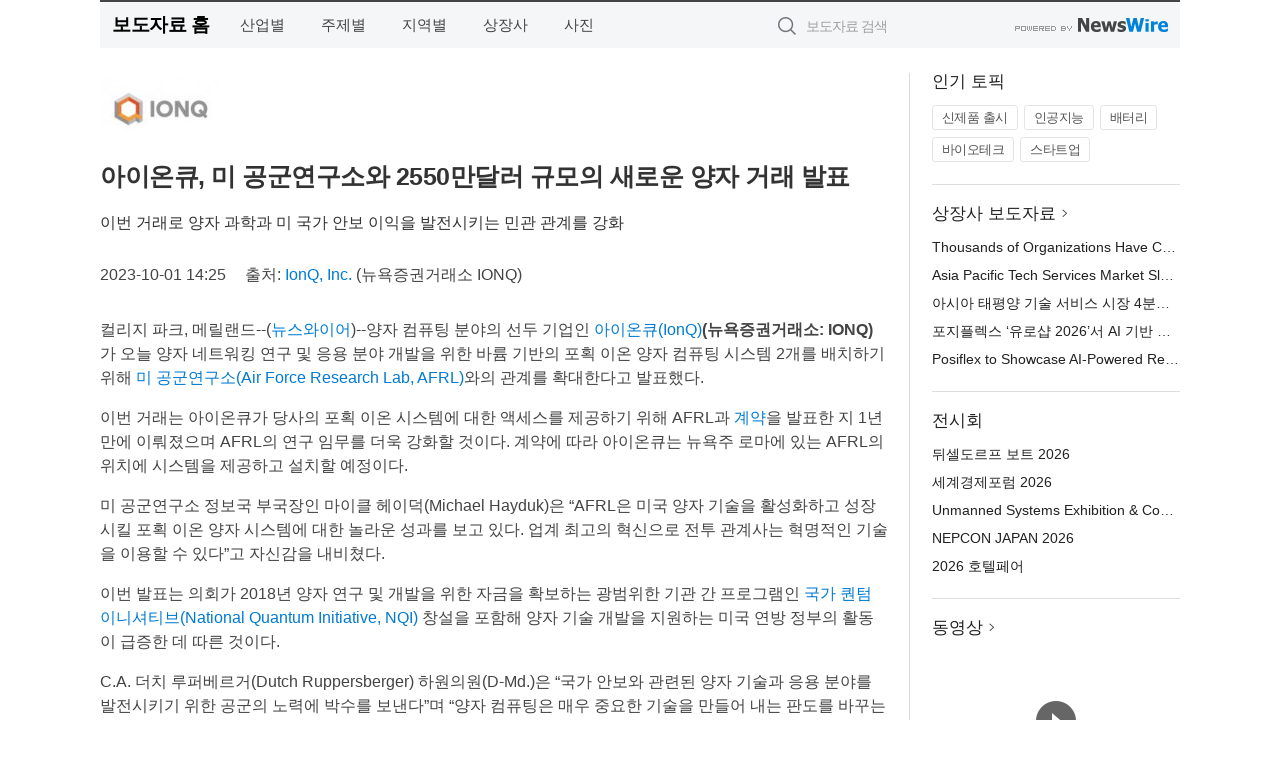

--- FILE ---
content_type: text/html; charset=UTF-8
request_url: http://press.newsdigest.co.kr/newsRead.php?no=975470
body_size: 8586
content:
<!DOCTYPE html>
<html lang="ko">
<head>
	<meta http-equiv="X-UA-Compatible" content="IE=edge">
	<meta charset="utf-8">
	<title>아이온큐, 미 공군연구소와 2550만달러 규모의 새로운 양자 거래 발표 - 뉴스다이제스트</title>
	<meta name="description" content="양자 컴퓨팅 분야의 선두 기업인 아이온큐(IonQ) (https://ionq.com/)(뉴욕증권거래소: IONQ)가 오늘 양자 네트워킹 연구 및 응용 분야 개발을 위한 바륨 기반의 포획 이온 양자 컴퓨팅 시스템 2개를 배치하기 위해 미 공군연">				
	<link href="//static.newswire.co.kr/press/css/reset.css?v=29" rel="stylesheet">
	<link href="//static.newswire.co.kr/press/css/common.css?v=29" rel="stylesheet">
	<script src="https://ajax.googleapis.com/ajax/libs/jquery/1.12.4/jquery.min.js"></script>
	<script type="text/javascript">
		var sHost = "http://press.newsdigest.co.kr";
		document.domain = "newsdigest.co.kr";
		if(document.location.protocol!=='https:') top.window.scrollTo(0, 0);
	</script>
</head>
<body class="clearfix">

<div id="wrap"><div id="wrap_width" class="container" style="width:1080px;">
		<div class="header">
			<div class="header-wrap">
				<div class="logo"><a href="/">보도자료 홈</a></div>
				<ul class="gnb-wrap"><li class="nav-item"><a href="/?md=A01">산업별</a></li> <li class="nav-item"><a href="/?md=A02">주제별</a></li> <li class="nav-item"><a href="/?md=A03">지역별</a></li> <li class="nav-item"><a href="/?md=A07">상장사</a></li> <li class="nav-item"><a href="/?md=A04">사진</a></li></ul>				<div class="search_form">
					<form method="get" action="/search" class="search-form">
						<input id="searchsubmitbtn" class="icon submit" type="submit">
						<input type="text" id="topskey" name="skey" class="form-control input_box" title="검색어 입력" data-feild="skey" placeholder="보도자료 검색">
					</form>
				</div>
				<a href="https://www.newswire.co.kr/?&amp;VHOST=1&amp;partnerCPID=274&amp;KEY=a17f05c1f3f5a4c0073e8e55281921f1&amp;RF=" target="_blank" rel="nofollow"><div class="poweredby" title="뉴스와이어 제공">뉴스와이어 제공</div></a>
			</div>
		</div>
		<div class="col-type-2">
			<div class="col-main">
				<div class="newsView">
					<div class="news_header">
						<div class="author_logo"><a href="https://ionq.com/" target="_blank" rel="nofollow"><img src="//file.newswire.co.kr/data/upfile/company_img/2022/08/12_31017998_20220819130511_4353771749.jpg"  alt="IonQ, Inc. Logo" style="max-width: 120px;"/></a></div>
						<h2 class="news-title">아이온큐, 미 공군연구소와 2550만달러 규모의 새로운 양자 거래 발표</h2>
						<h3 class="sub-title">이번 거래로 양자 과학과 미 국가 안보 이익을 발전시키는 민관 관계를 강화</h3>
						<div class="info">
							<span class="date">2023-10-01 14:25</span>
							<span class="author">출처: <a href="https://ionq.com/" target="_blank" rel="nofollow">IonQ, Inc.</a> (뉴욕증권거래소 IONQ)</span>
						</div>
					</div>
					<div class="news_body">
												
						<div class="newContent">
							<div class="reading">
<p>컬리지 파크, 메릴랜드--(<a href="https://www.newswire.co.kr/?sd=45&amp;VHOST=1&amp;partnerCPID=274&amp;KEY=a17f05c1f3f5a4c0073e8e55281921f1&amp;RF=&location=C" target="_blank">뉴스와이어</a>)--양자 컴퓨팅 분야의 선두 기업인 <a href="https://ionq.com/" target="_blank">아이온큐(IonQ)</a><strong>(뉴욕증권거래소: IONQ)</strong>가 오늘 양자 네트워킹 연구 및 응용 분야 개발을 위한 바륨 기반의 포획 이온 양자 컴퓨팅 시스템 2개를 배치하기 위해 <a href="https://www.afrl.af.mil/" target="_blank">미 공군연구소(Air Force Research Lab, AFRL)</a>와의 관계를 확대한다고 발표했다.</p>
<p>이번 거래는 아이온큐가 당사의 포획 이온 시스템에 대한 액세스를 제공하기 위해 AFRL과 <a href="https://ionq.com/news/september-30-2022-ionq-afrl" target="_blank">계약</a>을 발표한 지 1년 만에 이뤄졌으며 AFRL의 연구 임무를 더욱 강화할 것이다. 계약에 따라 아이온큐는 뉴욕주 로마에 있는 AFRL의 위치에 시스템을 제공하고 설치할 예정이다.</p>
<p>미 공군연구소 정보국 부국장인 마이클 헤이덕(Michael Hayduk)은 “AFRL은 미국 양자 기술을 활성화하고 성장시킬 포획 이온 양자 시스템에 대한 놀라운 성과를 보고 있다. 업계 최고의 혁신으로 전투 관계사는 혁명적인 기술을 이용할 수 있다”고 자신감을 내비쳤다.</p>
<p>이번 발표는 의회가 2018년 양자 연구 및 개발을 위한 자금을 확보하는 광범위한 기관 간 프로그램인 <a href="https://www.quantum.gov/" target="_blank">국가 퀀텀 이니셔티브(National Quantum Initiative, NQI)</a> 창설을 포함해 양자 기술 개발을 지원하는 미국 연방 정부의 활동이 급증한 데 따른 것이다.</p>
<p>C.A. 더치 루퍼베르거(Dutch Ruppersberger) 하원의원(D-Md.)은 “국가 안보와 관련된 양자 기술과 응용 분야를 발전시키기 위한 공군의 노력에 박수를 보낸다”며 “양자 컴퓨팅은 매우 중요한 기술을 만들어 내는 판도를 바꾸는 분야가 될 것이 확실하다”고 밝히고 “전장에서 군사 능력을 강화하기 위한 연구 개발 노력에 있어 중국보다 뒤처질 수 없다. 이번 파트너십은 미국이 양자 기술 분야에서 지속적으로 큰 진전을 이룰 수 있도록 공군의 자원과 뛰어난 인재를 활용할 것이며, 필요한 자금을 확보하는 데 도움이 돼 자랑스럽다”라고 덧붙였다.</p>
<p>크리스 반 홀렌(Chris Van Hollen) 상원의원(D-Md.)은 “양자 컴퓨팅은 경제의 미래, 글로벌 경쟁력, 국가 안보 등에서 중요한 역할을 할 것이 확실하다”며 “새로운 보안 위협으로부터 국가를 보호하는 데 도움이 될 양자 시스템 구축 작업을 촉진하기 위해 공군과 메릴랜드 기반 아이온큐 간의 민관 파트너십에 연방 정부가 참여해 지원할 수 있어 기쁘다”라고 강조했다. 그는 이어 “메릴랜드주와 국가가 첨단 기술의 선두에 설 수 있도록 투자를 유치하기 위해 계속 노력할 것”이라고 덧붙였다.</p>
<p>아이온큐의 CEO인 피터 채프만(Peter Chapman)은 “아이온큐의 시스템이 64 알고리즘 큐비트(#AQ 64)에 도달하고 엔터프라이즈급 양자 컴퓨팅 시대를 맞이함에 따라 당사는 국가의 안보 이익을 지원하는 데 최선을 다하고 있다. 이번 파트너십은 양자 컴퓨터가 점차 국가 컴퓨팅 스택의 중심이 됨에 따라 미국 국방 기술을 발전시키는 데 크게 도움이 될 것”이라며 “AFRL과의 이번 계약으로 양자 통신, 네트워킹 및 컴퓨팅을 발전시키는 동시에 기초 연구에서 기관 임무를 직접 지원하는 작업까지 발전을 멈추지 않겠다”고 강조했다.</p>
<p>아이온큐는 <a href="https://ionq.com/news/ionq-announces-second-quarter-2023-financial-results" target="_blank">2023년 2분기</a>에 기록적인 2800만달러의 예약을 달성했다. 이번 거래는 아이온큐가 스위스에 본사를 둔 <a href="https://ionq.com/news/ionq-and-quantumbasel-partner-to-achieve-future-quantum-advantages-with" target="_blank">퀀텀바젤(QuantumBasel)</a>과 유럽 퀀텀 데이터 센터를 구축하기로 계약을 체결한 데 이어 발표됐다.</p>
<p>현재 아이온큐 시스템을 시작하는 방법에 대한 자세한 내용은 <a href='https://ionq.com/get-access에서' target='_blank'>https://ionq.com/get-access에서</a> 확인할 수 있다.</p>
<p><strong>아이온큐 소개</strong></p>
<p>아이온큐는 입증된 혁신과 배포 실적을 보유한 양자 컴퓨팅 분야의 리더이다. 아이온큐의 현세대 양자 컴퓨터인 <a href="https://ionq.com/quantum-systems/forte" target="_blank">아이온큐 포르테(IonQ Forte)</a>는 업계 최고의 29 알고리즘 큐비트를 자랑하는 최첨단 시스템 라인의 최신 제품이다. 아이온큐는 기록적인 성능으로 확장을 향한 최선의 경로를 정의해 왔다.</p>
<p>아이온큐는 Amazon Braket, Microsoft Azure , 및 Google Cloud의 클라우드뿐만 아니라 다이렉트 API 액세스를 통해 양자 시스템을 제공하는 유일한 기업이다. 아이온큐는 2015년 크리스토퍼 먼로 박사(Dr. Christopher Monroe)와 김중상 박사가 25년간의 개척자적 연구를 기반으로 설립했다. 웹사이트: <a href='https://www.ionq.com' target='_blank'>www.ionq.com</a>.</p>
<p><strong>아이온큐 미래예측진술</strong></p>
<p>이 보도자료에는 1933년 증권법(개정본) 27A항 및 1934년 증권거래소법 21E항의 의미에서 특정 ‘미래예측진술’이 포함돼 있다. 일부 미래예측진술은 미래 예측 단어를 사용해 식별할 수 있다. 본질적으로 역사적이지 않은 진술을 비롯해 ‘예상하다’, ‘기대하다’, ‘제안하다’, ‘계획하다’, ‘믿다’, ‘의도하다’, ‘추정하다’, ‘목표로 삼다’, ‘기획하다’, ‘~일 것이다’, ‘~할 수 있다’, ‘~했을 것이다’, ‘~할지도 모른다’, ‘~할 것이다’, ‘예보하다’ 및 기타 유사한 표현은 미래예측진술을 식별하기 위한 것이다. 이러한 진술에는 △아이온큐 및 AFRL 파트너십의 성공 △파트너십의 결과로 이용 가능한 기능 △아이온큐의 양자 컴퓨팅 역량 및 계획 △아이온큐의 양자 컴퓨터에 대한 액세스 △아이온큐의 양자 컴퓨터에서 양자 알고리즘을 테스트하고 실행하는 기능 △아이온큐 양자 컴퓨터의 계산 문제에 대한 새로운 양자 강화 알고리즘을 테스트하고 최적화할 수 있는 기회 △특성화 및 오류 수정 기술을 구현하는 능력 △아이온큐의 양자 컴퓨터에서 실행되는 양자 알고리즘의 정확성 △아이온큐의 양자 컴퓨터로 해결할 수 있는 문제와 관련된 진술이 포함된다. 미래예측진술은 현재의 기대와 가정을 기반으로 한 미래 사건에 대한 예측, 예상 및 기타 진술이며, 결과적으로 위험과 불확실성이 따른다. 다음 항목을 포함하되 이에 국한되지 않는 많은 요인으로 인해 미래 사건은 이 보도자료의 미래예측진술과 크게 다를 수 있다. 즉 △양자 컴퓨팅 솔루션과 아이온큐 제품, 서비스 및 솔루션의 시장 채택 △지적 재산을 보호하는 아이온큐의 능력 △아이온큐가 운영되는 경쟁력 있는 산업의 변화 △아이온큐의 비즈니스에 영향을 미치는 법률 및 규정의 변경 △사업 계획, 예측 및 기타 기대치를 구현하고 추가 파트너십 및 기회를 식별하고 실현하는 아이온큐의 능력 △정부가 편의상 일방적으로 계약을 종료하거나 수정할 수 있도록 허용하는 조항과 지속적인 결의에 따른 미 정부 셧다운 또는 운영의 불확실한 범위와 영향을 포함해 미 정부 판매와 관련된 리스크 △코로나19 팬데믹 및/또는 인플레이션 압력의 증가로 인한 시장 및 기술 산업의 침체 위험 등을 들 수 있다. 앞서 언급한 요인의 목록은 완전하지 않다. 전술한 요소와 아이온큐의 최신 양식 10-Q의 ‘위험 요소’ 섹션과 아이온큐가 수시로 증권거래위원회에 제출한 기타 문서의 내용을 포함하되 이에 국한되지 않는 설명된 기타 위험 및 불확실성을 주의깊게 고려해야 한다. 이러한 자료는 미래예측진술에 포함된 것과 실질적으로 다른 실제 사건 및 결과를 유발할 수 있는 기타 중요한 위험 및 불확실성을 파악하고 다룬다. 미래예측진술은 작성된 문서의 날짜를 기준으로만 유효하다. 독자는 미래예측진술에 과도하게 의존하지 않도록 주의해야 하며, 아이온큐는 새로운 정보, 미래 사건 또는 기타 결과로 인해 이러한 미래예측진술을 업데이트하거나 수정할 의무도, 그렇게 할 의도도 없다. 아이온큐는 기대치를 달성할 것이라는 어떠한 보증도 하지 않다.</p>
<p>이 보도자료는 해당 기업에서 원하는 언어로 작성한 원문을 한국어로 번역한 것이다. 그러므로 번역문의 정확한 사실 확인을 위해서는 원문 대조 절차를 거쳐야 한다. 처음 작성된 원문만이 공식적인 효력을 갖는 발표로 인정되며 모든 법적 책임은 원문에 한해 유효하다.</p>
							</div>
							<div class="website">웹사이트: <a href="https://ionq.com/" target="_blank" rel="nofollow">https://ionq.com/</a></div>
							<ul class="outLink">
								<li><a href="https://www.newswire.co.kr/newsRead.php?no=975470" target="_blank">보도자료 연락처와 원문보기 ></a></li>
								<li><a href="https://www.newswire.co.kr/?md=A10&amp;act=article&amp;no=41285" target="_blank">IonQ, Inc.  전체 보도자료 보기 ></a></li>
							</ul>
							<div class="authority">이 뉴스는 기업·기관·단체가 뉴스와이어를 통해 배포한 보도자료입니다. <a href="https://www.newswire.co.kr/?sd=45&amp;VHOST=1&amp;partnerCPID=274&amp;KEY=a17f05c1f3f5a4c0073e8e55281921f1&amp;RF=" target="_blank" rel="nofollow">배포 안내 ></a></div>
						</div>
						<a href="https://www.newswire.co.kr/?&amp;VHOST=1&amp;partnerCPID=274&amp;KEY=a17f05c1f3f5a4c0073e8e55281921f1&amp;RF=&amp;location=N" target="_blank" rel="nofollow"><div class="poweredby" title="뉴스와이어 제공">뉴스와이어 제공</div></a>
					</div>
				</div>
			</div>
			<div class="rightcolumn">
				<div class="aside-cnt"><div class="aside-tit">인기 토픽</div><ul class="tag"><li><a href="/?md=A06&amp;tno=259">신제품 출시</a></li><li><a href="/?md=A06&amp;tno=203">인공지능</a></li><li><a href="/?md=A06&amp;tno=559">배터리</a></li><li><a href="/?md=A06&amp;tno=287">바이오테크</a></li><li><a href="/?md=A06&amp;tno=103">스타트업</a></li></ul></div> <div class="aside-cnt"><div class="aside-tit"><a href="/?md=A07">상장사 보도자료</a> <i class="sprite spt-title-bullet" aria-hidden="true"></i></div><ul class="lists"><li><div class="ellipsis"><a href="/newsRead.php?no=1027325">Thousands of Organizations Have Chosen Rimini Smart Path™ to Fund and Accelerate Innovation</a></div></li><li><div class="ellipsis"><a href="/newsRead.php?no=1027315">Asia Pacific Tech Services Market Slumps in Q4: ISG Index™</a></div></li><li><div class="ellipsis"><a href="/newsRead.php?no=1027321">아시아 태평양 기술 서비스 시장 4분기 부진… ISG 지수™ 급락</a></div></li><li><div class="ellipsis"><a href="/newsRead.php?no=1027314">포지플렉스 ‘유로샵 2026’서 AI 기반 리테일 혁신 솔루션 공개</a></div></li><li><div class="ellipsis"><a href="/newsRead.php?no=1027313">Posiflex to Showcase AI-Powered Retail Innovation at EuroShop 2026</a></div></li></ul></div> <div class="aside-cnt"><div class="aside-tit">전시회</div><ul class="lists"><li><div class="ellipsis"><a href="https://www.newswire.co.kr/eventRead.php?no=15551" target="_blank">뒤셀도르프 보트 2026</a></div></li><li><div class="ellipsis"><a href="https://www.newswire.co.kr/eventRead.php?no=15598" target="_blank">세계경제포럼 2026</a></div></li><li><div class="ellipsis"><a href="https://www.newswire.co.kr/eventRead.php?no=15601" target="_blank">Unmanned Systems Exhibition & Conference(UMEX) 2026</a></div></li><li><div class="ellipsis"><a href="https://www.newswire.co.kr/eventRead.php?no=15562" target="_blank">NEPCON JAPAN 2026</a></div></li><li><div class="ellipsis"><a href="https://www.newswire.co.kr/eventRead.php?no=15602" target="_blank">2026 호텔페어</a></div></li></ul></div> <div class="aside-cnt aside-embed-mov2"><div class="aside-tit"><a href="/?md=A08">동영상</a> <i class="sprite spt-title-bullet" aria-hidden="true"></i></div><div class="inner"><div class="atc_thum"><a href="/newsRead.php?no=1027187" class="ico-play-video"><div class="thumbnail"><img src="https://img.youtube.com/vi/mjsl5r3-tyI/mqdefault.jpg" alt="">	</div></a></div><div class="desc ellipsis-line2"><a href="/newsRead.php?no=1027187">국립공주대 도시·교통공학과-알에이에이피, AI 기반 도시계획 혁신 위한 MOU 체결</a></div></div></div> <input type="hidden" id="pcid" value="0"><div class="aside-cnt aside-thumb"><div class="aside-tit">인기 사진</div><div class="thumb-wrap"><a class="sprite thumb-controls-prev prevnex" data-value="1">이전</a><a class="sprite thumb-controls-next prevnex" data-value="2">다음</a><div class="thumb"><a href="/newsRead.php?no=1027215" class="rphlaylink"><div class="socheap"><img id="rphlay" src="//file.newswire.co.kr/data/datafile2/thumb_big/2026/01/3536740244_20260120105300_7596253675.jpg" alt="블루 아카이브×Pulsar 컬래버레이션 게이밍 마우스"></div></a></div></div><div class="desc ellipsis-line2" id="rphlayintro"><a href="/newsRead.php?no=1027215">블루 아카이브×Pulsar 컬래버레이션 게이밍 마우스</a></div></div>				
			</div>
		</div>
</div></div>

<script type="text/javascript">
	var h = $("#wrap").height();
	var fa = 1;
	var fn = 'myframe';
	var photoinfo = [{"id":"1027215","filename":"2026\/01\/3536740244_20260120105300_7596253675.jpg","title":"\ud384\uc0ac \uac8c\uc774\ubc0d \uae30\uc5b4, \ub125\uc2a8\uac8c\uc784\uc988\uc640 \ud611\uc5c5\u2026 \uc778\uae30 \uac8c\uc784 \u2018\ube14\ub8e8 \uc544\uce74\uc774\ube0c\u2019 \uac8c\uc774\ubc0d \ub9c8\uc6b0\uc2a4 \uceec\ub809\uc158 \uacf5\uac1c","alt":"\ube14\ub8e8 \uc544\uce74\uc774\ube0c\u00d7Pulsar \uceec\ub798\ubc84\ub808\uc774\uc158 \uac8c\uc774\ubc0d \ub9c8\uc6b0\uc2a4"},{"id":"1027323","filename":"2026\/01\/1028147215_20260121160942_7875174243.jpg","title":"\ub3c4\ub974\uc14b \uce74\uc774\ud0c1 \ud64d\ucf69 \u2018\uc4f0\ub9ac \uc704\uc2dc\u2019 \ud328\ud0a4\uc9c0, \ub9de\ucda4\ud615 \ud64d\ucf69 \uc219\ubc15 \uacbd\ud5d8 \uc81c\uacf5","alt":"\ub3c4\ub974\uc14b \uce74\uc774\ud0c1 \ud64d\ucf69 \u2018\uc4f0\ub9ac \uc704\uc2dc\u2019 \ud328\ud0a4\uc9c0, \ub9de\ucda4\ud615 \ud64d\ucf69 \uc219\ubc15 \uacbd\ud5d8 \uc81c\uacf5"},{"id":"1027233","filename":"2026\/01\/1935182490_20260120152744_1671156244.jpg","title":"\uae00\ub85c\ubc8c \uc640\uc774\uc5b4\u00b7\ud29c\ube0c \uc0b0\uc5c5, 4\uc6d4 \ub3c5\uc77c\uc11c \uc9d1\uacb0\u2026 wire\u00b7Tube 2026 \uc804\uc2dc\ud68c \uc131\uacf5 \uac1c\ucd5c \uc608\uace0","alt":"wire \ubc0f Tube \uc804\uc2dc\ud68c\ub294 \uc138\uacc4 \ucd5c\ub300 \uaddc\ubaa8\uc758 \uc640\uc774\uc5b4\u00b7\ucf00\uc774\ube14, \ud29c\ube0c\u00b7\ud30c\uc774\ud504 \uc0b0\uc5c5 \uc804\ubb38 \uc804\uc2dc\ud68c\ub85c, 2026\ub144\uc5d0\ub294 65\uac1c\uad6d 2700\uac1c \uae30\uc5c5\uc774 \ucc38\uac00\ud558\ub294 \ub300\uaddc\ubaa8 \uae00\ub85c\ubc8c \uc0b0\uc5c5 \ud50c\ub7ab\ud3fc\uc73c\ub85c \uac1c\ucd5c\ub41c\ub2e4"},{"id":"1027301","filename":"2026\/01\/1981883779_20260121135058_7335567077.jpg","title":"\ucf00\uc774\uc2a4\ud2f0\ud30c\uc774, \uccab \ube0c\ub79c\ub4dc \uc544\uc774\ucf58\uc73c\ub85c G-DRAGON \ubc1c\ud0c1\u2026 \uae00\ub85c\ubc8c \ube44\uc804 \uc0c8\ub86d\uac8c \uc815\uc758\ud55c\ub2e4","alt":"\ucf00\uc774\uc2a4\ud2f0\ud30c\uc774 \uccab \uae00\ub85c\ubc8c \ube0c\ub79c\ub4dc \uc544\uc774\ucf58\uc73c\ub85c \uc120\uc815\ub41c G-DRAGON"},{"id":"1027245","filename":"2026\/01\/1028212708_20260120185258_1872424865.png","title":"\uc5d0\uc774\uc218\uc2a4, \uace0\uc131\ub2a5 AI \uc11c\ubc84 \ubc0f \uc5e3\uc9c0 \ucef4\ud4e8\ud305\uc744 \uc704\ud55c EBS-4U900 \ucd9c\uc2dc","alt":"\uc5d0\uc774\uc218\uc2a4 - EBS-4U900"},{"id":"1027258","filename":"2026\/01\/1028147215_20260121091447_6308854069.jpg","title":"\ud55c\uad6d\ub808\ub178\ubc84, FIFA \uc6d4\ub4dc\ucef5 26 \uacf5\uc2dd \ud14c\ub9c8 \uc801\uc6a9\ud55c \u2018\ub9ac\uc804 FIFA \uc2a4\ud398\uc15c \uc5d0\ub514\uc158\u2019 \uad6d\ub0b4 \uacf5\uc2dd \ucd9c\uc2dc","alt":"\ub808\ub178\ubc84 \u2018\ub9ac\uc804 \ud504\ub85c 7i FIFA \uc6d4\ub4dc\ucef5 26 \uc5d0\ub514\uc158\u2019"},{"id":"1027270","filename":"2026\/01\/1028147215_20260121101354_9907627834.jpg","title":"\ud604\ub300\ucc28 \ud330\ub9ac\uc138\uc774\ub4dc, \ub450 \ubc30 \uc774\uc0c1\uc758 \uc555\ub3c4\uc801\uc778 \uc810\uc218\ucc28\ub85c \ubd81\ubbf8 \uc62c\ud574\uc758 \ucc28 \uc218\uc0c1","alt":"\ud604\ub300\uc790\ub3d9\ucc28 \ud330\ub9ac\uc138\uc774\ub4dc"},{"id":"1027255","filename":"2026\/01\/1028147215_20260121085933_6733785105.jpg","title":"\uc2ac\ub85c\uc6b0\ubca0\ub4dc, \uc0c8 \ud559\uae30 \ub9de\uc544 \uc131\uc7a5\uae30 \uc790\ub140 \uc704\ud55c \uce68\ub300 \uc120\ud0dd \uae30\uc900 \uc81c\uc548","alt":"\uc2ac\ub85c\uc6b0\ubca0\ub4dc \ub204\ud06c \ub9e4\ud2b8\ub9ac\uc2a4 \ubc0f \uc544\ud2f0\ucd08\ud06c \uce68\ub300 \ud504\ub808\uc784"},{"id":"1027234","filename":"2026\/01\/1028147215_20260120154202_4888859764.png","title":"\uac70\uce90\ud53c\ud0c8, \ud3d0\uae30\ubb3c \uc0b0\uc5c5 \uc778\ud504\ub77c \ubd80\ubb38 \uccab \ud22c\uc790\ub85c \uad6d\ub0b4 \uc120\ub3c4 \ud3d0\uae30\ubb3c \uad00\ub9ac\uae30\uc5c5 \u2018\ucf54\uc5d4\ud14d\u2019 \uc778\uc218","alt":"\ucf54\uc5d4\ud14d\uc758 \uc6b8\uc0b0 \ud3d0\uae30\ubb3c \uc18c\uac01 \ubc0f \uc2a4\ud300 \ud50c\ub79c\ud2b8"},{"id":"1027250","filename":"2026\/01\/3717472907_20260121011519_1114663389.jpg","title":"\ucf54\ubc88\ud2b8\ub9ac CEO \ub9ac\ub4dc \ubc84\uac70, NAILBA 44\uc5d0\uc11c \ud540\uc138\uce74 \u20182025 ID \ud2b8\uc6ec\ud2f0 \uc5b4\uc6cc\ub4dc\u2019 \uc218\uc0c1","alt":"\ucf54\ubc88\ud2b8\ub9ac(Coventry)\ub294 \uc0dd\uba85\ubcf4\ud5d8 2\ucc28 \uc2dc\uc7a5\uc744 \ucc3d\uc2dc\ud558\uace0 \uc774\ub04c\uc5b4\uc628 \uc120\ub3c4 \uae30\uc5c5\uc774\ub2e4(\uc774\ubbf8\uc9c0 \ucd9c\ucc98: Coventry \uc6f9\ud398\uc774\uc9c0)"}];
	if($("#wrap_width").length) {
		var cw = $("#wrap_width").hasClass("wrap-unique") ? 801 : 1140;
		var w = $("#wrap_width").width();
		if (w >= cw) {
			$("#wrap_width").addClass("photo-4column");
		}
	}
	$( window ).on( "load", function() {
		if($(".grid").length) {
			$('.grid').masonry({
				itemSelector: '.grid-item',
				// use element for option
				columnWidth: '.grid-sizer',
				percentPosition: true
			});
		}
		if(fa) {
			h = $("#wrap").height();
			h = h +20;
			if(document.location.protocol==="https:") {
				window.parent.postMessage({ childHeight: $("#wrap").height() }, "https://www.newsdigest.co.kr/_press");
			} else {
				if(parent.document.getElementById(fn)!==null) parent.document.getElementById(fn).style.height = h+'px';
			}
		}
	});
</script>
<script src="//static.newswire.co.kr/press/js/common.js?v=29"></script>
</body>
</html>